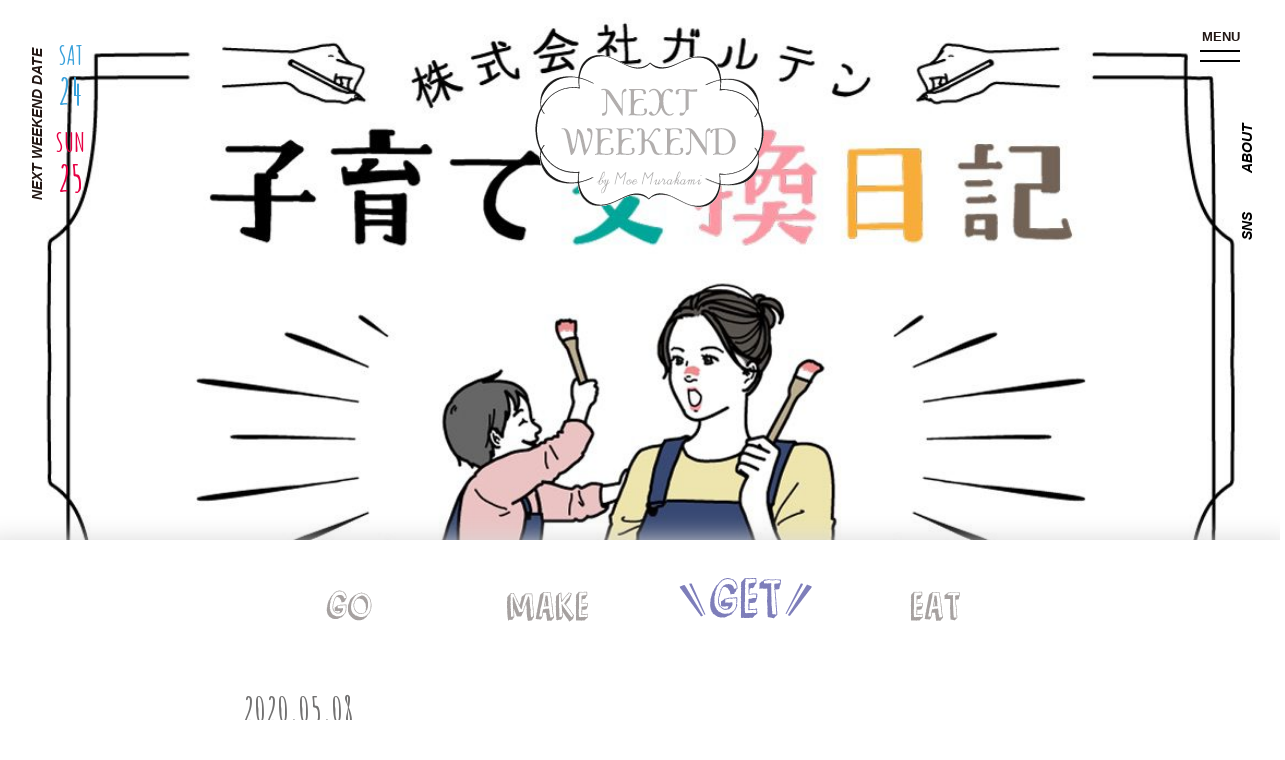

--- FILE ---
content_type: text/html; charset=UTF-8
request_url: https://nextweekend.jp/70177/
body_size: 17324
content:
<!DOCTYPE HTML>
<html lang="ja-JP">
<head>

<!-- Google tag (gtag.js) -->
<script async src="https://www.googletagmanager.com/gtag/js?id=G-JSP5T0MY77"></script>
<script>
  window.dataLayer = window.dataLayer || [];
  function gtag(){dataLayer.push(arguments);}
  gtag('js', new Date());
  gtag('config', 'G-JSP5T0MY77');
</script>

<!-- Google Tag Manager -->
<script>(function(w,d,s,l,i){w[l]=w[l]||[];w[l].push({'gtm.start':
new Date().getTime(),event:'gtm.js'});var f=d.getElementsByTagName(s)[0],
j=d.createElement(s),dl=l!='dataLayer'?'&l='+l:'';j.async=true;j.src=
'https://www.googletagmanager.com/gtm.js?id='+i+dl;f.parentNode.insertBefore(j,f);
})(window,document,'script','dataLayer','GTM-PL65797');</script>
<!-- End Google Tag Manager -->

<!-- Google Tag Manager -->
<script>(function(w,d,s,l,i){w[l]=w[l]||[];w[l].push({'gtm.start':
new Date().getTime(),event:'gtm.js'});var f=d.getElementsByTagName(s)[0],
j=d.createElement(s),dl=l!='dataLayer'?'&l='+l:'';j.async=true;j.src=
'https://www.googletagmanager.com/gtm.js?id='+i+dl;f.parentNode.insertBefore(j,f);
})(window,document,'script','dataLayer','GTM-MN9R5Q7');</script>
<!-- End Google Tag Manager -->

	<meta charset="UTF-8">
	<meta name="viewport" content="width=device-width, user-scalable=no, initial-scale=1.0, maximum-scale=1.0">
	<meta name="google" content="notranslate" />
	<meta http-equiv="content-language" content="ja">
	<meta name="google-site-verification" content="zAVBlywMKXC73y4ChbOVU4_ju16diK_WBPsybeG2wCs" />
	<meta property="og:image" content="https://nextweekend.jp/wp/wp-content/uploads/2020/05/fc6927a4cd7fc6f068de9eb5d3ae4aff-1-800x440.jpg">
	<meta name="twitter:image" content="https://nextweekend.jp/wp/wp-content/uploads/2020/05/fc6927a4cd7fc6f068de9eb5d3ae4aff-1-800x440.jpg">
	<meta itemprop="image" content="https://nextweekend.jp/wp/wp-content/themes/nextweekend/img/twitter_card.jpg">

	<link rel="shortcut icon" href="https://nextweekend.jp/wp/wp-content/themes/nextweekend/img/favicon.ico?201912122">
	<link rel="apple-touch-icon-precomposed" href="https://nextweekend.jp/wp/wp-content/themes/nextweekend/img/iosicon_150x150.png?201912122">

	<link href="https://fonts.googleapis.com/css?family=Amatic+SC:400,700|Delius" rel="stylesheet">
	<link href="https://fonts.googleapis.com/css?family=IM+Fell+Double+Pica" rel="stylesheet">
	<link href="https://fonts.googleapis.com/css?family=Josefin+Sans:400,400i,500,500i,700,700i&amp;display=swap&amp;subset=latin-ext,vietnamese" rel="stylesheet">
	<link rel="stylesheet" href="https://nextweekend.jp/wp/wp-content/themes/nextweekend/css/normalize.css">
	<link rel="stylesheet" type="text/css" href="//cdn.jsdelivr.net/npm/slick-carousel@1.8.1/slick/slick.css"/>
	<link rel="stylesheet" href="https://nextweekend.jp/wp/wp-content/themes/nextweekend/css/slider.css">
	<link rel="stylesheet" href="https://nextweekend.jp/wp/wp-content/themes/nextweekend/css/style.css?1769130272">
	<script type="text/javascript" src="https://nextweekend.jp/wp/wp-content/themes/nextweekend/js/jquery-2.2.4.min.js"></script>
	<script src="https://www.youtube.com/iframe_api"></script>
	<script type="text/javascript" src="//cdn.jsdelivr.net/npm/slick-carousel@1.8.1/slick/slick.min.js"></script>
	<script type="text/javascript" src="https://nextweekend.jp/wp/wp-content/themes/nextweekend/js/slider.js"></script>
	<script type="text/javascript" src="https://nextweekend.jp/wp/wp-content/themes/nextweekend/js/script.js?2020051901"></script>


	<script>var allowedBrowsers=["IEWin7","Chrome","Safari"];</script>
	<script src="https://nextweekend.jp/wp/wp-content/themes/nextweekend/js/SmoothScroll.min.js?ver=1.4.10"></script>
	<script>SmoothScroll({frameRate:60,animationTime:500,stepSize:100,pulseAlgorithm:1,pulseScale:4,pulseNormalize:1,accelerationDelta:50,accelerationMax:3,keyboardSupport:1,arrowScroll:50,fixedBackground:1});</script>
	<!--[if lt IE 9]>
		<script src="js/jquery-1.12.4.min.js"></script>
		<script src="js/html5shiv-printshiv.js"></script>
		<script src="js/html5shiv.js"></script>
	<![endif]-->
	<title>子育て交換日記 vol.14「大人の遊びや家事に、子どもを巻き込んでみる」 - NEXTWEEKEND</title>

		<!-- All in One SEO 4.1.10 -->
		<meta name="description" content="こんにちは。 NEXTWEEKENDオンラインストア担当のひかりです。 4周目の子育て交換日記、編集長の萌さん" />
		<meta name="robots" content="max-image-preview:large" />
		<link rel="canonical" href="https://nextweekend.jp/70177/" />
		<meta property="og:locale" content="ja_JP" />
		<meta property="og:site_name" content="NEXTWEEKEND" />
		<meta property="og:type" content="article" />
		<meta property="og:title" content="子育て交換日記 vol.14「大人の遊びや家事に、子どもを巻き込んでみる」 - NEXTWEEKEND" />
		<meta property="og:description" content="こんにちは。 NEXTWEEKENDオンラインストア担当のひかりです。 4周目の子育て交換日記、編集長の萌さん" />
		<meta property="og:url" content="https://nextweekend.jp/70177/" />
		<meta property="article:published_time" content="2020-05-08T10:30:57+00:00" />
		<meta property="article:modified_time" content="2020-05-08T10:34:46+00:00" />
		<meta name="twitter:card" content="summary_large_image" />
		<meta name="twitter:title" content="子育て交換日記 vol.14「大人の遊びや家事に、子どもを巻き込んでみる」 - NEXTWEEKEND" />
		<meta name="twitter:description" content="こんにちは。 NEXTWEEKENDオンラインストア担当のひかりです。 4周目の子育て交換日記、編集長の萌さん" />
		<script type="application/ld+json" class="aioseo-schema">
			{"@context":"https:\/\/schema.org","@graph":[{"@type":"WebSite","@id":"https:\/\/nextweekend.jp\/#website","url":"https:\/\/nextweekend.jp\/","name":"NEXTWEEKEND","description":"\u5b63\u7bc0\u306e\u697d\u3057\u307f\u3068\u5c0f\u3055\u306a\u5de5\u592b\u3067\u3001\u7406\u60f3\u306e\u751f\u6d3b\u3092\u53f6\u3048\u308b","inLanguage":"ja","publisher":{"@id":"https:\/\/nextweekend.jp\/#organization"}},{"@type":"Organization","@id":"https:\/\/nextweekend.jp\/#organization","name":"NEXTWEEKEND","url":"https:\/\/nextweekend.jp\/"},{"@type":"BreadcrumbList","@id":"https:\/\/nextweekend.jp\/70177\/#breadcrumblist","itemListElement":[{"@type":"ListItem","@id":"https:\/\/nextweekend.jp\/#listItem","position":1,"item":{"@type":"WebPage","@id":"https:\/\/nextweekend.jp\/","name":"\u30db\u30fc\u30e0","description":"\u300cNEXTWEEKEND\u300d\u30e9\u30a4\u30d5\u30b9\u30bf\u30a4\u30eb\u30d7\u30ed\u30c7\u30e5\u30fc\u30b5\u30fc\u6751\u4e0a\u840c\u304c\u4e3b\u5bb0\u3059\u308b\u30a6\u30a7\u30d6\u30de\u30ac\u30b8\u30f3\u3002\u6b21\u306e\u9031\u672b\u306b\u53d6\u308a\u5165\u308c\u305f\u3044\u7406\u60f3\u306e\u751f\u6d3b\u3092\u63d0\u6848\u3057\u307e\u3059\u3002#\u9031\u672b\u91ce\u5fc3\u304c\u30dd\u30a4\u30f3\u30c8\u3002","url":"https:\/\/nextweekend.jp\/"}}]},{"@type":"Person","@id":"https:\/\/nextweekend.jp\/author\/garten_author\/#author","url":"https:\/\/nextweekend.jp\/author\/garten_author\/","name":"garten_author","image":{"@type":"ImageObject","@id":"https:\/\/nextweekend.jp\/70177\/#authorImage","url":"https:\/\/secure.gravatar.com\/avatar\/a22b45a5d755e552a57d59f9f0584bb3?s=96&d=mm&r=g","width":96,"height":96,"caption":"garten_author"}},{"@type":"WebPage","@id":"https:\/\/nextweekend.jp\/70177\/#webpage","url":"https:\/\/nextweekend.jp\/70177\/","name":"\u5b50\u80b2\u3066\u4ea4\u63db\u65e5\u8a18 vol.14\u300c\u5927\u4eba\u306e\u904a\u3073\u3084\u5bb6\u4e8b\u306b\u3001\u5b50\u3069\u3082\u3092\u5dfb\u304d\u8fbc\u3093\u3067\u307f\u308b\u300d - NEXTWEEKEND","description":"\u3053\u3093\u306b\u3061\u306f\u3002 NEXTWEEKEND\u30aa\u30f3\u30e9\u30a4\u30f3\u30b9\u30c8\u30a2\u62c5\u5f53\u306e\u3072\u304b\u308a\u3067\u3059\u3002 4\u5468\u76ee\u306e\u5b50\u80b2\u3066\u4ea4\u63db\u65e5\u8a18\u3001\u7de8\u96c6\u9577\u306e\u840c\u3055\u3093","inLanguage":"ja","isPartOf":{"@id":"https:\/\/nextweekend.jp\/#website"},"breadcrumb":{"@id":"https:\/\/nextweekend.jp\/70177\/#breadcrumblist"},"author":"https:\/\/nextweekend.jp\/author\/garten_author\/#author","creator":"https:\/\/nextweekend.jp\/author\/garten_author\/#author","image":{"@type":"ImageObject","@id":"https:\/\/nextweekend.jp\/#mainImage","url":"https:\/\/nextweekend.jp\/wp\/wp-content\/uploads\/2020\/05\/fc6927a4cd7fc6f068de9eb5d3ae4aff-1.jpg","width":1200,"height":660},"primaryImageOfPage":{"@id":"https:\/\/nextweekend.jp\/70177\/#mainImage"},"datePublished":"2020-05-08T10:30:57+09:00","dateModified":"2020-05-08T10:34:46+09:00"},{"@type":"BlogPosting","@id":"https:\/\/nextweekend.jp\/70177\/#blogposting","name":"\u5b50\u80b2\u3066\u4ea4\u63db\u65e5\u8a18 vol.14\u300c\u5927\u4eba\u306e\u904a\u3073\u3084\u5bb6\u4e8b\u306b\u3001\u5b50\u3069\u3082\u3092\u5dfb\u304d\u8fbc\u3093\u3067\u307f\u308b\u300d - NEXTWEEKEND","description":"\u3053\u3093\u306b\u3061\u306f\u3002 NEXTWEEKEND\u30aa\u30f3\u30e9\u30a4\u30f3\u30b9\u30c8\u30a2\u62c5\u5f53\u306e\u3072\u304b\u308a\u3067\u3059\u3002 4\u5468\u76ee\u306e\u5b50\u80b2\u3066\u4ea4\u63db\u65e5\u8a18\u3001\u7de8\u96c6\u9577\u306e\u840c\u3055\u3093","inLanguage":"ja","headline":"\u5b50\u80b2\u3066\u4ea4\u63db\u65e5\u8a18 vol.14\u300c\u5927\u4eba\u306e\u904a\u3073\u3084\u5bb6\u4e8b\u306b\u3001\u5b50\u3069\u3082\u3092\u5dfb\u304d\u8fbc\u3093\u3067\u307f\u308b\u300d","author":{"@id":"https:\/\/nextweekend.jp\/author\/garten_author\/#author"},"publisher":{"@id":"https:\/\/nextweekend.jp\/#organization"},"datePublished":"2020-05-08T10:30:57+09:00","dateModified":"2020-05-08T10:34:46+09:00","articleSection":"GET, #\u304b\u305e\u304f\u3054\u3068, \uff03\u304b\u305e\u304f\u3054\u3068-MOM&amp;KIDS-, #stayhome","mainEntityOfPage":{"@id":"https:\/\/nextweekend.jp\/70177\/#webpage"},"isPartOf":{"@id":"https:\/\/nextweekend.jp\/70177\/#webpage"},"image":{"@type":"ImageObject","@id":"https:\/\/nextweekend.jp\/#articleImage","url":"https:\/\/nextweekend.jp\/wp\/wp-content\/uploads\/2020\/05\/fc6927a4cd7fc6f068de9eb5d3ae4aff-1.jpg","width":1200,"height":660}}]}
		</script>
		<!-- All in One SEO -->

<link rel='dns-prefetch' href='//s.w.org' />
<link rel="alternate" type="application/rss+xml" title="NEXTWEEKEND &raquo; 子育て交換日記 vol.14「大人の遊びや家事に、子どもを巻き込んでみる」 のコメントのフィード" href="https://nextweekend.jp/70177/feed/" />
		<script type="text/javascript">
			window._wpemojiSettings = {"baseUrl":"https:\/\/s.w.org\/images\/core\/emoji\/13.1.0\/72x72\/","ext":".png","svgUrl":"https:\/\/s.w.org\/images\/core\/emoji\/13.1.0\/svg\/","svgExt":".svg","source":{"concatemoji":"https:\/\/nextweekend.jp\/wp\/wp-includes\/js\/wp-emoji-release.min.js?ver=5.8.12"}};
			!function(e,a,t){var n,r,o,i=a.createElement("canvas"),p=i.getContext&&i.getContext("2d");function s(e,t){var a=String.fromCharCode;p.clearRect(0,0,i.width,i.height),p.fillText(a.apply(this,e),0,0);e=i.toDataURL();return p.clearRect(0,0,i.width,i.height),p.fillText(a.apply(this,t),0,0),e===i.toDataURL()}function c(e){var t=a.createElement("script");t.src=e,t.defer=t.type="text/javascript",a.getElementsByTagName("head")[0].appendChild(t)}for(o=Array("flag","emoji"),t.supports={everything:!0,everythingExceptFlag:!0},r=0;r<o.length;r++)t.supports[o[r]]=function(e){if(!p||!p.fillText)return!1;switch(p.textBaseline="top",p.font="600 32px Arial",e){case"flag":return s([127987,65039,8205,9895,65039],[127987,65039,8203,9895,65039])?!1:!s([55356,56826,55356,56819],[55356,56826,8203,55356,56819])&&!s([55356,57332,56128,56423,56128,56418,56128,56421,56128,56430,56128,56423,56128,56447],[55356,57332,8203,56128,56423,8203,56128,56418,8203,56128,56421,8203,56128,56430,8203,56128,56423,8203,56128,56447]);case"emoji":return!s([10084,65039,8205,55357,56613],[10084,65039,8203,55357,56613])}return!1}(o[r]),t.supports.everything=t.supports.everything&&t.supports[o[r]],"flag"!==o[r]&&(t.supports.everythingExceptFlag=t.supports.everythingExceptFlag&&t.supports[o[r]]);t.supports.everythingExceptFlag=t.supports.everythingExceptFlag&&!t.supports.flag,t.DOMReady=!1,t.readyCallback=function(){t.DOMReady=!0},t.supports.everything||(n=function(){t.readyCallback()},a.addEventListener?(a.addEventListener("DOMContentLoaded",n,!1),e.addEventListener("load",n,!1)):(e.attachEvent("onload",n),a.attachEvent("onreadystatechange",function(){"complete"===a.readyState&&t.readyCallback()})),(n=t.source||{}).concatemoji?c(n.concatemoji):n.wpemoji&&n.twemoji&&(c(n.twemoji),c(n.wpemoji)))}(window,document,window._wpemojiSettings);
		</script>
		<style type="text/css">
img.wp-smiley,
img.emoji {
	display: inline !important;
	border: none !important;
	box-shadow: none !important;
	height: 1em !important;
	width: 1em !important;
	margin: 0 .07em !important;
	vertical-align: -0.1em !important;
	background: none !important;
	padding: 0 !important;
}
</style>
	<link rel='stylesheet' id='liquid-block-speech-css'  href='https://nextweekend.jp/wp/wp-content/plugins/liquid-speech-balloon/css/block.css?ver=5.8.12' type='text/css' media='all' />
<link rel='stylesheet' id='wp-pagenavi-css'  href='https://nextweekend.jp/wp/wp-content/plugins/wp-pagenavi/pagenavi-css.css?ver=2.70' type='text/css' media='all' />
<link rel="https://api.w.org/" href="https://nextweekend.jp/wp-json/" /><link rel="alternate" type="application/json" href="https://nextweekend.jp/wp-json/wp/v2/posts/70177" /><link rel="EditURI" type="application/rsd+xml" title="RSD" href="https://nextweekend.jp/wp/xmlrpc.php?rsd" />
<link rel="wlwmanifest" type="application/wlwmanifest+xml" href="https://nextweekend.jp/wp/wp-includes/wlwmanifest.xml" /> 
<meta name="generator" content="WordPress 5.8.12" />
<link rel='shortlink' href='https://nextweekend.jp/?p=70177' />
<link rel="alternate" type="application/json+oembed" href="https://nextweekend.jp/wp-json/oembed/1.0/embed?url=https%3A%2F%2Fnextweekend.jp%2F70177%2F" />
<link rel="alternate" type="text/xml+oembed" href="https://nextweekend.jp/wp-json/oembed/1.0/embed?url=https%3A%2F%2Fnextweekend.jp%2F70177%2F&#038;format=xml" />
<style type="text/css">.liquid-speech-balloon-00 .liquid-speech-balloon-avatar { background-image: url("https://nextweekend.jp/wp/wp-content/uploads/2023/05/DSC00705-scaled.jpg"); } .liquid-speech-balloon-00 .liquid-speech-balloon-avatar::after { content: "でわき"; } </style>
	<!-- Facebook Pixel Code -->
	<script>
	!function(f,b,e,v,n,t,s)
	{if(f.fbq)return;n=f.fbq=function(){n.callMethod?
	n.callMethod.apply(n,arguments):n.queue.push(arguments)};
	if(!f._fbq)f._fbq=n;n.push=n;n.loaded=!0;n.version='2.0';
	n.queue=[];t=b.createElement(e);t.async=!0;
	t.src=v;s=b.getElementsByTagName(e)[0];
	s.parentNode.insertBefore(t,s)}(window, document,'script',
	'https://connect.facebook.net/en_US/fbevents.js');
	fbq('init', '203176681921278');
	fbq('track', 'PageView');
	</script>
	<noscript><img height="1" width="1" style="display:none"
	src="https://www.facebook.com/tr?
	id=203176681921278&ev=PageView&noscript=1"
	/></noscript>
	<!-- End Facebook Pixel Code -->
</head>

<!--<body class="menuOpen">-->
<!--<body class="hashOpen">-->
<body id="body" class=" ">

<!-- Google Tag Manager (noscript) -->
<noscript><iframe src="https://www.googletagmanager.com/ns.html?id=GTM-PL65797"
height="0" width="0" style="display:none;visibility:hidden"></iframe></noscript>
<!-- End Google Tag Manager (noscript) -->

<!-- Google Tag Manager (noscript) -->
<noscript><iframe src="https://www.googletagmanager.com/ns.html?id=GTM-MN9R5Q7"
height="0" width="0" style="display:none;visibility:hidden"></iframe></noscript>
<!-- End Google Tag Manager (noscript) -->

	<div class="wrap inside" id="single">

		<!--	<div id="fixMenu" class="menuView">-->
		<div id="fixMenu">
			<div class="inner">
				<a href="https://nextweekend.jp" class="logo"><img src="https://nextweekend.jp/wp/wp-content/themes/nextweekend/img/hash_logo.png" alt=""></a>
				<ul class="menuList">
					<li class="menuHash"><a class="openHashBtn"><img src="https://nextweekend.jp/wp/wp-content/themes/nextweekend/img/top_menu_search.png" alt="search"></a></li>
					<li class="menuGo"><a href="https://nextweekend.jp/go/"><img src="https://nextweekend.jp/wp/wp-content/themes/nextweekend/img/menu_go.png" alt="GO"></a></li>
					<li class="menuMake"><a href="https://nextweekend.jp/make/"><img src="https://nextweekend.jp/wp/wp-content/themes/nextweekend/img/menu_make.png" alt="MAKE"></a></li>
					<li class="menuGet"><a href="https://nextweekend.jp/get/"><img src="https://nextweekend.jp/wp/wp-content/themes/nextweekend/img/menu_get.png" alt="GET"></a></li>
					<li class="menuEat"><a href="https://nextweekend.jp/eat/"><img src="https://nextweekend.jp/wp/wp-content/themes/nextweekend/img/menu_eat.png" alt="EAT"></a></li>
				</ul>
			</div>
		</div>

		<div class="fixLeft">
			<div class="date">
				<strong>NEXT WEEKEND DATE</strong>


				<ul class="weekend">
					<li class="sat">
						<a  target="_blank">
							<span>SAT</span><span>24</span>
						</a>
					</li>
					<li class="sun">
						<a  target="_blank">
							<span>SUN</span><span>25</span>
						</a>
					</li>
				</ul>
			</div>
		</div>

		<div id="openMenuBtn" class="menuBtn">
			<strong>MENU</strong>
			<span class="bar"></span>
			<span class="bar"></span>
		</div>




		<div class="fixRight">
			<div class="sideMenu">
				<ul class="sideList">
					<li class="sns" id="snsHover"><a>SNS</a></li>
					<li class="about"><a href="https://nextweekend.jp/about/">ABOUT</a></li>
				</ul>
				<ul class="snsList">
					<li class="snsInstagram"><a href="https://www.instagram.com/nextweekend_jp/" target="_blank"><img src="https://nextweekend.jp/wp/wp-content/themes/nextweekend/images/common/btn_nav_instagram.png" alt="INSTAGRAM"></a></li>
					<li class="snsPinterest"><a href="https://pin.it/3lVkcge" target="_blank"><img src="https://nextweekend.jp/wp/wp-content/themes/nextweekend/images/common/btn_nav_pinterest.png" alt="PINTEREST"></a></li>					
					<li class="snsFacebook"><a href="https://www.facebook.com/nextweekend.jp" target="_blank"><img src="https://nextweekend.jp/wp/wp-content/themes/nextweekend/images/common/btn_nav_fb.png" alt="FACEBOOK"></a></li>
					<li class="snsTwitter"><a href="https://twitter.com/NEXTWEEKEND_jp" target="_blank"><img src="https://nextweekend.jp/wp/wp-content/themes/nextweekend/images/common/btn_nav_tw.png" alt="TWITTER"></a></li>
					<li class="snsYoutube"><a href="https://www.youtube.com/user/NEXTWEEKENDofficial" target="_blank"><img src="https://nextweekend.jp/wp/wp-content/themes/nextweekend/images/common/btn_nav_youtube.png" alt="YOUTUBE"></a></li>
					<li class="snsLine"><a href="https://line.me/R/ti/p/%40nextweekend_jp" target="_blank"><img src="https://nextweekend.jp/wp/wp-content/themes/nextweekend/images/common/btn_nav_line.png" alt="LINE"></a></li>
				</ul>
			</div>
		</div>


	<header class="header" style="background-image:url('https://nextweekend.jp/wp/wp-content/uploads/2020/05/fc6927a4cd7fc6f068de9eb5d3ae4aff-1-1200x660.jpg')">
		<div class="headInner">

			<div class="headMain loadInit">
				<div class="top_header">
					<!-- <img src="https://nextweekend.jp/wp/wp-content/themes/nextweekend/img/single_img_bg.png" alt=""> -->
					<h1 class="head_logo">
						<a href="https://nextweekend.jp">
							<img src="https://nextweekend.jp/wp/wp-content/themes/nextweekend/img/logo_bg.png" alt="" class="bg">
							<img src="https://nextweekend.jp/wp/wp-content/themes/nextweekend/img/logo.png" alt="" class="real">
							<div id="svg_logo"></div>
						</a>
					</h1>
				</div>
			</div>
		</div>
	</header>
	<div class="mainWrap">
		<div class="inner">

			<main id="main">

				<div class="headMenu">
					<ul>
						<li class="menuGo ">
							<a><img src="https://nextweekend.jp/wp/wp-content/themes/nextweekend/img/menu_go.png" alt="GO"></a>
						</li>
						<li class="menuMake ">
							<a><img src="https://nextweekend.jp/wp/wp-content/themes/nextweekend/img/menu_make.png" alt="MAKE"></a>
						</li>
						<li class="menuGet current">
							<a><img src="https://nextweekend.jp/wp/wp-content/themes/nextweekend/img/menu_get.png" alt="GET"></a>
						</li>
						<li class="menuEat ">
							<a><img src="https://nextweekend.jp/wp/wp-content/themes/nextweekend/img/menu_eat.png" alt="EAT"></a>
						</li>
					</ul>
				</div>
				<div class="singleCont">
					<div class="articleInfos">
						<div class="clearfix">
							<div class="date">2020.05.08</div>
							<div class="hashList">
								<ul>
									<li><a href="https://nextweekend.jp/tag/%e3%81%8b%e3%81%9e%e3%81%8f%e3%81%94%e3%81%a8/">#かぞくごと</a></li>
									<li><a href="https://nextweekend.jp/tag/%ef%bc%83%e3%81%8b%e3%81%9e%e3%81%8f%e3%81%94%e3%81%a8-momkids/">＃かぞくごと-MOM&amp;KIDS-</a></li>
									<li><a href="https://nextweekend.jp/tag/stayhome/">#stayhome</a></li>
								</ul>
							</div>
						</div>

						<div class="title">子育て交換日記 vol.14「大人の遊びや家事に、子どもを巻き込んでみる」</div>
					</div>
					<div class="articleAuthor intro_series intro_column_top">
						<div class="table">
							<a href="https://nextweekend.jp/series/mamajournal/">
								<img class="" src="https://nextweekend.jp/wp/wp-content/uploads/2019/04/4a332f05ade4ac7bb3c46c472cb5eac8.png" alt="">
								<div class="authorData">
									<div class="authorName">子育て交換日記</div>
									<div class="authorDivision"></div>
								</div>
							</a>
						</div>
<!--
						<div class="authorText">
														<p>株式会社ガルテンには、ママとしても日々奮闘しているメンバーがたくさんいます。正解のない子育てに時に悩みながらも、日々どんなふうに楽しんでいるのか。それぞれの愛しい #かぞくごと を、交換日記形式で綴っていきます。</p>
														<div class="url">URL: <a href="https://nextweekend.jp/series/mamajournal/">https://nextweekend.jp/series/mamajournal/</a></div>
													</div>
-->
					</div>

					<section class="articleCont">
						<p>こんにちは。<br />
NEXTWEEKENDオンラインストア担当のひかりです。</p>
<p>4周目の子育て交換日記、編集長の萌さんからは今回「<a href="https://www.instagram.com/explore/tags/親子の家時間/" target="_blank" rel="noopener noreferrer">#親子の家時間</a> <strong>どうしてる？</strong>」というバトンを受け取りました。</p>
<p>この日記を書いているのは、4月の終わり。</p>
<p>夫の職場でも最近リモート制度が導入され、いよいよ浜松で暮らすわが家もステイホームが日常となりそうです。</p>
<p>一家のプロフィールはこんな感じ。</p>
<div class="cooking-back" style="text-align: center;"><img loading="lazy" class="alignnone size-full wp-image-58324 aligncenter" src="https://nextweekend.jp/wp/wp-content/uploads/2019/09/profile2.png" alt="" width="467" height="130" /><br />
夫：会社員（営業職）<br />
私：NEXTWEEKENDスタッフ<br />
（東京と浜松でリモートワーク中）<br />
娘：2歳3ヶ月</div>
<p>&nbsp;</p>
<p>#親子の家時間 、みなさん、どう過ごしていますか！？（焦）</p>
<p>…と、切実に質問したいくらい私も今まさに模索しはじめた段階ですが、ここ最近で意識してやってみていることをシェアしてみたいと思います。<br />
（みなさんのアイデアもぜひ知りたいです…！）</p>
<p>&nbsp;</p>
<div class="cooking-back" style="text-align: center;"><strong>ひかりの #親子の家時間</strong><br />
1.むしろ、大人の遊びに子どもを巻き込む<br />
2.「あの店のあれ」レシピに今こそ挑戦<br />
3. お手伝いのレパートリーを増やす</div>
<p>&nbsp;</p>
<h2 class="cooking-title-h2">むしろ、大人の遊びに子どもを巻き込む</h2>
<p>自分のやりたいことに、うまい具合に子どもを巻き込む作戦！</p>
<p>全く同じことをしていなくても「ママと一緒にやってる」っていうだけで意外と喜んでくれたりします。</p>
<p>例えば最近、ずっと色を変えたいと思っていた額縁をペイントするために「ペンキ大会」と称して家族を全員巻き込みました。</p>
<p><img loading="lazy" class="alignnone size-large wp-image-70180" src="https://nextweekend.jp/wp/wp-content/uploads/2020/05/49ef72b19c9b2addea8db508ca9b00b7-800x1064.png" alt="" width="800" height="1064" /></p>
<p>私は額縁を、娘には自分の積み木を塗ってもらい、最近写真にハマっている夫には撮影係をお願いして、自分のペンキタイムを確保。</p>
<p>「今日ちょっとやりたいことがあるから、3時間くらい娘を見てもらえる？」<br />
と夫にお願いするより、ずっといい過ごし方だったと思う。</p>
<p>これからも、ベランダで植えたいハーブとか、作ってみたいお菓子がいっぱいあるので、積極的に家族の「大会」にしていきたいと思います。</p>
<p>&nbsp;</p>
<h2 class="cooking-title-h2">「あの店のあれ」レシピに今こそ挑戦</h2>
<p>家族でよくお世話になっている近くの小料理屋さんの、ちょっと甘い焼きおにぎりが娘は大好き。</p>
<p>しばらく行けなくなるので、おうちで真似して作ってみたら大喜びでした。</p>
<p><img loading="lazy" class="alignnone size-large wp-image-70182" src="https://nextweekend.jp/wp/wp-content/uploads/2020/05/20cfce153c6dcbd30dc35695758066ae-800x497.png" alt="" width="800" height="497" /></p>
<p>お店のメニューの再現って楽しくて元々好きなのですが、それで娘も喜んでくれるのが嬉しかったな。</p>
<p>大人は大人で「あそこの居酒屋さんのお通し風〜♩」となんだかんだ盛り上がっています。</p>
<p>&nbsp;</p>
<h2 class="cooking-title-h2">お手伝いのレパートリーを増やす</h2>
<p>もうね、子どもって家中ずっとくっついてきますよね。<br />
料理中も、洗濯物をたたむ時も、お風呂掃除の時も。</p>
<p>かわいいです。<br />
かわいいけど、かわいくても…鬼になりそうな時がある。<br />
（畳んだ洗濯物ぜんぶ崩壊された時とか）</p>
<p>でもある時ふと見たら、意外といい感じに手伝ってくれていたりするんです。</p>
<p>ハンカチをわりと上手に畳んでいたり、お腹が空いたら自分の食器を出してきたり。<br />
落ちてる米粒を見つけて地味に拾っていたり（笑）</p>
<p><img loading="lazy" class="alignnone size-large wp-image-70183" src="https://nextweekend.jp/wp/wp-content/uploads/2020/05/041c8e89b678b46731ac2144bc87c2e7-800x517.png" alt="" width="800" height="517" /></p>
<p>ということで、ママについてくる条件として、娘ができるお手伝いのレパートリーをひとつひとつ増やす作戦を遂行しています。</p>
<p>そして出来たら200%のテンションで褒める。<br />
2歳の娘もけっこう戦力になってきました（笑）</p>
<p>&nbsp;</p>
<p>さて、この日記を次に渡すのは、つい数ヶ月前に大阪から東京にお引っ越しをされた尚子さん。</p>
<p>きっとまだ慣れない環境の中ではじまった #親子の家時間 だと思いますが、日々どんな風に過ごしていますか？</p>
<p>可愛い2人の兄弟はもう、この世の中の変化をきっと敏感に感じている年頃のはず。</p>
<p><a href="https://nextweekend.jp/68782/" target="_blank" rel="noopener noreferrer">前回の萌さんの日記</a>の「子どもたちの記憶には少しでも楽しい家時間として残るよう…」というメッセージがとても心に残っていますが、そのための小さな工夫を、ひとつひとつみんなで考えていけたらいいですね。</p>
<p>そんな思いを込めて、バトン、渡しますっ！</p>
<p>&nbsp;</p>
<p>イラスト：二階堂ちはる</p>
					</section>
					<div class="articleAuthor intro_series">
						<div class="table">
							<a href="https://nextweekend.jp/series/mamajournal/">
								<img class="" src="https://nextweekend.jp/wp/wp-content/uploads/2019/04/4a332f05ade4ac7bb3c46c472cb5eac8.png" alt="">
								<div class="authorData">
									<div class="authorName">子育て交換日記</div>
									<div class="authorDivision"></div>
								</div>
							</a>
						</div>
						<div class="authorText">
														<p>株式会社ガルテンには、ママとしても日々奮闘しているメンバーがたくさんいます。正解のない子育てに時に悩みながらも、日々どんなふうに楽しんでいるのか。それぞれの愛しい #かぞくごと を、交換日記形式で綴っていきます。</p>
														<div class="url">URL: <a href="https://nextweekend.jp/series/mamajournal/">https://nextweekend.jp/series/mamajournal/</a></div>
													</div>
					</div>
					<div class="sns_share">
						<h2 class="secTitle title">Share On</h2>
						<div class="share-parts pconly">
							<a class="fb" href="http://www.facebook.com/share.php?u=https://nextweekend.jp/70177/" onclick="window.open(this.href, 'FBwindow', 'width=650, height=450, menubar=no, toolbar=no, scrollbars=yes'); return false;"><img src="https://nextweekend.jp/wp/wp-content/themes/nextweekend/images/common/btn_nav_fb.png" alt=""></a>
							<a class="tw" href="http://twitter.com/share?url=https://nextweekend.jp/70177/&text=子育て交換日記 vol.14「大人の遊びや家事に、子どもを巻き込んでみる」 @nextweekend_jp" target="_blank"><img src="https://nextweekend.jp/wp/wp-content/themes/nextweekend/images/common/btn_nav_tw.png" alt=""></a>
							<a class="line btn" href="http://line.me/R/msg/text/?子育て交換日記 vol.14「大人の遊びや家事に、子どもを巻き込んでみる」 https://nextweekend.jp/70177/"><img src="https://nextweekend.jp/wp/wp-content/themes/nextweekend/images/common/btn_nav_line.png" alt=""></a>
						</div>
					</div>
				</div>

				<div class="related article">
					<h2 class="secTitle title hidden"><img src="https://nextweekend.jp/wp/wp-content/themes/nextweekend/img/sub_title_relatedarticle.png" alt=""></h2>
					<div class="articleList">
						<ul>
							<li class="articleCom cat_bg_make">
								<a class="articleImg articleImgCom animated" href="https://nextweekend.jp/49831/"><img src="https://nextweekend.jp/wp/wp-content/uploads/2019/04/702b92743ab30546e20cef077190b852-250x142.jpg" alt=""></a>
								<div class="articleArea">
									<div class="clearfix">
										<a href="https://nextweekend.jp/make/" class="cat cat_make"></a>
										<div class="date">2019.04.10</div>
									</div>
<h3 class="title">子育て交換日記</h3>									<a class="text" href="https://nextweekend.jp/49831/">vol.1 村上萌編「今日はきっと、20年後の私がタイムスリップに大金を払いたいほど尊い一日」</a>
								</div>
							</li>
							<li class="articleCom cat_bg_get">
								<a class="articleImg articleImgCom animated" href="https://nextweekend.jp/51212/"><img src="https://nextweekend.jp/wp/wp-content/uploads/2019/05/fc6927a4cd7fc6f068de9eb5d3ae4aff-250x142.jpg" alt=""></a>
								<div class="articleArea">
									<div class="clearfix">
										<a href="https://nextweekend.jp/get/" class="cat cat_get"></a>
										<div class="date">2019.05.12</div>
									</div>
									<a class="text" href="https://nextweekend.jp/51212/">子育て交換日記 vol.2「0歳の娘とはじめた、知らない土地での暮らしで気づいたこと」</a>
								</div>
							</li>
							<li class="articleCom cat_bg_get">
								<a class="articleImg articleImgCom animated" href="https://nextweekend.jp/53155/"><img src="https://nextweekend.jp/wp/wp-content/uploads/2019/06/fc6927a4cd7fc6f068de9eb5d3ae4aff-3-250x142.jpg" alt=""></a>
								<div class="articleArea">
									<div class="clearfix">
										<a href="https://nextweekend.jp/get/" class="cat cat_get"></a>
										<div class="date">2019.06.08</div>
									</div>
									<a class="text" href="https://nextweekend.jp/53155/">子育て交換日記 vol.3「愛情のコップがあるのなら、兄から弟へこぼれるよう注ぎたい」</a>
								</div>
							</li>
							<li class="articleCom cat_bg_get">
								<a class="articleImg articleImgCom animated" href="https://nextweekend.jp/54775/"><img src="https://nextweekend.jp/wp/wp-content/uploads/2019/07/fc6927a4cd7fc6f068de9eb5d3ae4aff-250x142.jpg" alt=""></a>
								<div class="articleArea">
									<div class="clearfix">
										<a href="https://nextweekend.jp/get/" class="cat cat_get"></a>
										<div class="date">2019.07.08</div>
									</div>
									<a class="text" href="https://nextweekend.jp/54775/">子育て交換日記 vol.4「きっかけのタネに、愛をこめてお水をあげたい」</a>
								</div>
							</li>
							<li class="articleCom cat_bg_get">
								<a class="articleImg articleImgCom animated" href="https://nextweekend.jp/56744/"><img src="https://nextweekend.jp/wp/wp-content/uploads/2019/08/fc6927a4cd7fc6f068de9eb5d3ae4aff-250x142.jpg" alt=""></a>
								<div class="articleArea">
									<div class="clearfix">
										<a href="https://nextweekend.jp/get/" class="cat cat_get"></a>
										<div class="date">2019.08.08</div>
									</div>
									<a class="text" href="https://nextweekend.jp/56744/">子育て交換日記 vol.5「明日の私が無気力になってしまった時のために、今日の帰り道に準備できること」</a>
								</div>
							</li>
							<li class="articleCom cat_bg_get">
								<a class="articleImg articleImgCom animated" href="https://nextweekend.jp/58208/"><img src="https://nextweekend.jp/wp/wp-content/uploads/2019/09/fc6927a4cd7fc6f068de9eb5d3ae4aff-1-250x142.jpg" alt=""></a>
								<div class="articleArea">
									<div class="clearfix">
										<a href="https://nextweekend.jp/get/" class="cat cat_get"></a>
										<div class="date">2019.09.08</div>
									</div>
									<a class="text" href="https://nextweekend.jp/58208/">子育て交換日記vol.6「環境が変化しても、自分の“好き”を忘れない小さな努力」</a>
								</div>
							</li>
							<li class="articleCom cat_bg_get">
								<a class="articleImg articleImgCom animated" href="https://nextweekend.jp/59904/"><img src="https://nextweekend.jp/wp/wp-content/uploads/2019/10/fc6927a4cd7fc6f068de9eb5d3ae4aff-250x142.jpg" alt=""></a>
								<div class="articleArea">
									<div class="clearfix">
										<a href="https://nextweekend.jp/get/" class="cat cat_get"></a>
										<div class="date">2019.10.07</div>
									</div>
									<a class="text" href="https://nextweekend.jp/59904/">子育て交換日記vol.7「あぁ疲れた～と声に出してみる。お母さんも閉店ガラガラ宣言。」</a>
								</div>
							</li>
							<li class="articleCom cat_bg_get">
								<a class="articleImg articleImgCom animated" href="https://nextweekend.jp/61688/"><img src="https://nextweekend.jp/wp/wp-content/uploads/2019/11/fc6927a4cd7fc6f068de9eb5d3ae4aff-4-250x142.jpg" alt=""></a>
								<div class="articleArea">
									<div class="clearfix">
										<a href="https://nextweekend.jp/get/" class="cat cat_get"></a>
										<div class="date">2019.11.10</div>
									</div>
									<a class="text" href="https://nextweekend.jp/61688/">子育て交換日記 vol.8「みんなで褒め合い、小さな喜びを自信に変える」</a>
								</div>
							</li>
							<li class="articleCom cat_bg_get">
								<a class="articleImg articleImgCom animated" href="https://nextweekend.jp/63380/"><img src="https://nextweekend.jp/wp/wp-content/uploads/2019/12/fc6927a4cd7fc6f068de9eb5d3ae4aff-250x142.jpg" alt=""></a>
								<div class="articleArea">
									<div class="clearfix">
										<a href="https://nextweekend.jp/get/" class="cat cat_get"></a>
										<div class="date">2019.12.09</div>
									</div>
									<a class="text" href="https://nextweekend.jp/63380/">子育て交換日記vol.9「あの時のあれ楽しかったよね、と語り継ぎたいから。家族旅行で、大切にしていること。」</a>
								</div>
							</li>
							<li class="articleCom cat_bg_get">
								<a class="articleImg articleImgCom animated" href="https://nextweekend.jp/64707/"><img src="https://nextweekend.jp/wp/wp-content/uploads/2020/01/fc6927a4cd7fc6f068de9eb5d3ae4aff-250x142.jpg" alt=""></a>
								<div class="articleArea">
									<div class="clearfix">
										<a href="https://nextweekend.jp/get/" class="cat cat_get"></a>
										<div class="date">2020.01.13</div>
									</div>
									<a class="text" href="https://nextweekend.jp/64707/">子育て交換日記 vol.10「自信がなかった親子旅行での、小さな挑戦の積み重ね」</a>
								</div>
							</li>
							<li class="articleCom cat_bg_go">
								<a class="articleImg articleImgCom animated" href="https://nextweekend.jp/66246/"><img src="https://nextweekend.jp/wp/wp-content/uploads/2020/02/fc6927a4cd7fc6f068de9eb5d3ae4aff-250x142.jpg" alt=""></a>
								<div class="articleArea">
									<div class="clearfix">
										<a href="https://nextweekend.jp/go/" class="cat cat_go"></a>
										<div class="date">2020.02.09</div>
									</div>
									<a class="text" href="https://nextweekend.jp/66246/">子育て交換日記 vol.11「絵本で知って、本物に触れて、小さな世界をぐいぐい広げてあげたい。旅は家族の学びの場」</a>
								</div>
							</li>
							<li class="articleCom cat_bg_get">
								<a class="articleImg articleImgCom animated" href="https://nextweekend.jp/67519/"><img src="https://nextweekend.jp/wp/wp-content/uploads/2020/03/fc6927a4cd7fc6f068de9eb5d3ae4aff-2-250x142.jpg" alt=""></a>
								<div class="articleArea">
									<div class="clearfix">
										<a href="https://nextweekend.jp/get/" class="cat cat_get"></a>
										<div class="date">2020.03.08</div>
									</div>
									<a class="text" href="https://nextweekend.jp/67519/">子育て交換日記 vol.12「“非日常”の旅でこそ、そこで過ごす“日常”を大事にしたい」</a>
								</div>
							</li>
							<li class="articleCom cat_bg_get">
								<a class="articleImg articleImgCom animated" href="https://nextweekend.jp/68782/"><img src="https://nextweekend.jp/wp/wp-content/uploads/2020/04/fc6927a4cd7fc6f068de9eb5d3ae4aff-1-250x142.jpg" alt=""></a>
								<div class="articleArea">
									<div class="clearfix">
										<a href="https://nextweekend.jp/get/" class="cat cat_get"></a>
										<div class="date">2020.04.08</div>
									</div>
									<a class="text" href="https://nextweekend.jp/68782/">子育て交換日記 vol.13「24時間同じメンバーと同じ場所で過ごす日々の、小さな工夫」</a>
								</div>
							</li>
							<li class="articleCom cat_bg_get">
								<a class="articleImg articleImgCom animated" href="https://nextweekend.jp/70177/"><img src="https://nextweekend.jp/wp/wp-content/uploads/2020/05/fc6927a4cd7fc6f068de9eb5d3ae4aff-1-250x142.jpg" alt=""></a>
								<div class="articleArea">
									<div class="clearfix">
										<a href="https://nextweekend.jp/get/" class="cat cat_get"></a>
										<div class="date">2020.05.08</div>
									</div>
									<a class="text" href="https://nextweekend.jp/70177/">子育て交換日記 vol.14「大人の遊びや家事に、子どもを巻き込んでみる」</a>
								</div>
							</li>
							<li class="articleCom cat_bg_get">
								<a class="articleImg articleImgCom animated" href="https://nextweekend.jp/68913/"><img src="https://nextweekend.jp/wp/wp-content/uploads/2020/04/sam-2-250x142.jpg" alt=""></a>
								<div class="articleArea">
									<div class="clearfix">
										<a href="https://nextweekend.jp/get/" class="cat cat_get"></a>
										<div class="date">2020.04.12</div>
									</div>
									<a class="text" href="https://nextweekend.jp/68913/">今こそ #親子の家時間「1日の中で、“ここだけは” と大事にしている時間」。</a>
								</div>
							</li>
						</ul>
					</div>
				</div>




			</main>
<footer id="footer" class="siteFooter">
	<div class="siteFooter--inner">
		<div class="siteFooter--top">
			<div class="siteFooter--title">Follow Us On</div>
			<ul class="siteFooter--sns">
				<li><a href="https://www.instagram.com/nextweekend_jp/" target="_blank"><img src="https://nextweekend.jp/wp/wp-content/themes/nextweekend/images/common/btn_nav_instagram.png" alt="INSTAGRAM"></a></li>
				<li><a href="https://pin.it/3lVkcge" target="_blank"><img src="https://nextweekend.jp/wp/wp-content/themes/nextweekend/images/common/btn_nav_pinterest.png" alt="PINTEREST"></a></li>
				<li><a href="https://www.facebook.com/nextweekend.jp" target="_blank"><img src="https://nextweekend.jp/wp/wp-content/themes/nextweekend/images/common/btn_nav_fb.png" alt="FACEBOOK"></a></li>
				<li><a href="https://twitter.com/NEXTWEEKEND_jp" target="_blank"><img src="https://nextweekend.jp/wp/wp-content/themes/nextweekend/images/common/btn_nav_tw.png" alt="TWITTER"></a></li>
				<li><a href="https://www.youtube.com/user/NEXTWEEKENDofficial" target="_blank"><img src="https://nextweekend.jp/wp/wp-content/themes/nextweekend/images/common/btn_nav_youtube.png" alt="YOUTUBE"></a></li>
				<li><a href="https://line.me/R/ti/p/%40nextweekend_jp" target="_blank"><img src="https://nextweekend.jp/wp/wp-content/themes/nextweekend/images/common/btn_nav_line.png" alt="LINE"></a></li>
			</ul>
		</div>
		<div class="siteFooter--main">
			<ul class="siteFooter--linkList">
				<li><a href="http://nextweekendstore.jp/"><img src="https://nextweekend.jp/wp/wp-content/themes/nextweekend/images/common/icon_cart_2.png" alt="LINE"><span>NEXTWEEKEND STORE</span></a></li>
				<li><a href="https://www.instagram.com/gartencoffee/" target="_blank"><span>GARTEN COFFEE &amp; Seasonal WISHES</span><img src="https://nextweekend.jp/wp/wp-content/themes/nextweekend/images/common/icon_targetBlank.png"></a></li>
				<li><a href="https://www.gar-ten.com/" target="_blank"><span>Garten.inc</span><img src="https://nextweekend.jp/wp/wp-content/themes/nextweekend/images/common/icon_targetBlank.png" alt="Garten.inc"></a></li>
			</ul>
			<div class="siteFooter--anchor"><a href="https://nextweekend.jp/community_project/">広告掲載・タイアップについてのお問合せ</a></div>
			<div class="siteFooter--anchor"><a href="https://nextweekend.jp/contact/">記事・サービスについてのお問合せ</a></div>
			<div class="siteFooter--text">
				<div class="siteFooter--address">ROOM 105, Rosabianca Building, 3-42-11,<br>Jingumae,Shibuya-ku,Tokyo,JAPAN</div>
			</div>
		</div>
		<div class="siteFooter--bottom">
			<div class="siteFooter--figure">
				<div class="siteFooter--image"><img src="https://nextweekend.jp/wp/wp-content/themes/nextweekend/img/logo.png"></div>
			</div>
			<div class="siteFooter--text">
				<div class="siteFooter--copyright">
					<div class="siteFooter--image"><img src="https://nextweekend.jp/wp/wp-content/themes/nextweekend/images/common/icon_copyright_1.png"></div>
					<div class="siteFooter--string">GARTEN　All Rights Reserved.</div>
				</div>
			</div>
		</div>
	</div>
</footer>		</div>
	</div>
	<div id="toTop"><a href=""><img src="https://nextweekend.jp/wp/wp-content/themes/nextweekend/img/to_top.png" alt=""></a></div>

	<div id="modal">
		<div id="globalNav">
			<div class="globalInner">
				<nav id="main_nav">
					<div id="main_nav_contents">
<!--
						<div class="wrapper">
							<div class="nav_header">
								<h1 class="head_logo"><a href="https://nextweekend.jp"><img src="https://nextweekend.jp/wp/wp-content/themes/nextweekend/img/logo_scroll.png" alt=""><img src="https://nextweekend.jp/wp/wp-content/themes/nextweekend/img/logo_nav2.png" alt=""></a></h1>
							</div>
						</div>
-->
						<div class="wrapper">
							<div class="nav_body">
								<div class="row1">
									<ul class="normal">
										<li><a href="https://nextweekend.jp/all/"><span>ALL ARTICLE</span><small>／ すべての記事</small></a></li>
										<li><a href="https://nextweekend.jp/series/"><span>SERIES</span><small>／ 特集一覧</small></a></li>
										<li><a href="https://nextweekend.jp/column/"><span>COLUMN</span><small>／ コラム一覧</small></a></li>
										<li><a href="https://nextweekend.jp/event/event/"><span>EVENT</span><small>／ 季節のイベント情報</small></a></li>
										<li><a href="https://nextweekend.jp/monthly/"><span>#MONTHLY THEME</span><small>／ 今月のテーマ</small></a></li>
									</ul>
								</div>
								<div class="row2">
									<ul>
										<li><a href="https://nextweekend.jp/about/"><span>ABOUT US</span><small>／ NEXTWEEKENDについて</small></a></li>
										<li><a href="https://nextweekend.jp/weekender/"><span>WEEKENDER</span><small>／ 読者組織 WEEKENDER 編集部</small></a></li>
										<li><a href="https://nextweekend.jp/magazine2018aw/"><span>MAGAZINE</span><small>／ 雑誌 NEXTWEEKEND</small></a></li>
									</ul>
								</div>
								<div class="row3">
									<div class="title">Follow Us On</div>
									<ul class="sns">
										<li><a href="https://www.instagram.com/nextweekend_jp/" target="_blank"><img src="https://nextweekend.jp/wp/wp-content/themes/nextweekend/images/common/btn_nav_instagram.png" alt="INSTAGRAM"></a></li>
										<li><a href="https://pin.it/3lVkcge" target="_blank"><img src="https://nextweekend.jp/wp/wp-content/themes/nextweekend/images/common/btn_nav_pinterest.png" alt="PINTEREST"></a></li>
										<li><a href="https://www.facebook.com/nextweekend.jp" target="_blank"><img src="https://nextweekend.jp/wp/wp-content/themes/nextweekend/images/common/btn_nav_fb.png" alt="FACEBOOK"></a></li>
										<li><a href="https://twitter.com/NEXTWEEKEND_jp" target="_blank"><img src="https://nextweekend.jp/wp/wp-content/themes/nextweekend/images/common/btn_nav_tw.png" alt="TWITTER"></a></li>
										<li><a href="https://www.youtube.com/user/NEXTWEEKENDofficial" target="_blank"><img src="https://nextweekend.jp/wp/wp-content/themes/nextweekend/images/common/btn_nav_youtube.png" alt="YOUTUBE"></a></li>
										<li><a href="https://line.me/R/ti/p/%40nextweekend_jp" target="_blank"><img src="https://nextweekend.jp/wp/wp-content/themes/nextweekend/images/common/btn_nav_line.png" alt="LINE"></a></li>
									</ul>
								</div>
								<div class="row4">
									<ul>
										<li><a href="http://nextweekendstore.jp/" target="_blank"><span><img src="https://nextweekend.jp/wp/wp-content/themes/nextweekend/images/common/icon_cart_2.png" alt="LINE">NEXTWEEKEND STORE</span></a></li>
										<li><a href="https://www.instagram.com/gartencoffee/" target="_blank"><span>GARTEN COFFEE &amp; Seasonal WISHES<img src="https://nextweekend.jp/wp/wp-content/themes/nextweekend/images/common/icon_targetBlank.png"></span></a></li>
										<li><a href="https://www.gar-ten.com/" target="_blank"><span>Garten.inc<img src="https://nextweekend.jp/wp/wp-content/themes/nextweekend/images/common/icon_targetBlank.png" alt="Garten.inc"></span></a></li>
										<li class="contact"><a href="https://nextweekend.jp/community_project/"><small>広告掲載・タイアップについてのお問合せ</small></a></li>
										<li class="contact"><a href="https://nextweekend.jp/contact/"><small>記事・サービスについてのお問合せ</small></a></li>
									</ul>
								</div>
							</div>
		<!--
							<div class="nav_foot">
								<h3>OUR OTHER CONTENT</h3>
								<ul class="other">
									<li><a href="http://www.nextweekendstore.jp" target="_blank"><img src="https://nextweekend.jp/wp/wp-content/themes/nextweekend/img/menu_store.gif" alt="NEXT WEEKEND STORE"></a></li>
									<li><a href="https://nextweekend.jp/magazine2018aw/"><img src="https://nextweekend.jp/wp/wp-content/themes/nextweekend/img/menu_magazine.gif" alt="NEXT WEEKEND MAGAZINE"></a></li>
								</ul>
							</-->
						</div>
					</div>
				</nav>

			</div>
			<div id="globalNavBg"></div>
		</div>

		<div id="hashNav">
			<div class="hashInner">
				<div class="inner clearfix">
					<div class="hashSide">
						<img src="https://nextweekend.jp/wp/wp-content/themes/nextweekend/img/top_menu_search.png" alt="">
					</div>
					<div class="hashMain">
						<strong class="hashTitle"><img src="https://nextweekend.jp/wp/wp-content/themes/nextweekend/img/hash_title.png" alt=""><img src="https://nextweekend.jp/wp/wp-content/themes/nextweekend/img/hash_logo.png" alt=""></strong>

						<div class="header_search">
							<form method="get" action="https://nextweekend.jp">
								<ul>
									<li class="searchWrap">
										<div><span></span></div>
										<input type="search" name="s" id="search" placeholder=" フリーワード検索" value="">
									</li>
									<li class="submit">
										<input type="submit" value="">
									</li>
								</ul>
							</form>
						</div>

						<div class="hashListWrap">
							<div class="hashList "><ul>
								<li><a href="https://nextweekend.jp/tag/%e9%80%b1%e6%9c%ab%e9%87%8e%e5%bf%83/">#週末野心</a></li>
								<li><a href="https://nextweekend.jp/tag/%e8%87%aa%e6%84%9b%e6%97%a5%e8%a8%98/">#自愛日記</a></li>
								<li><a href="https://nextweekend.jp/tag/%e9%81%8a%e3%81%b3%e3%81%ae%e5%bf%83/">#遊びの心</a></li>
								<li><a href="https://nextweekend.jp/tag/%e6%8e%a8%e3%81%97%e3%81%9f%e3%81%84%e3%81%93%e3%81%a8/">#推したいこと</a></li>
								<li><a href="https://nextweekend.jp/tag/%e3%81%8a%e3%82%84%e3%81%a4%e3%83%ac%e3%82%b7%e3%83%94/">#おやつレシピ</a></li>
								<li><a href="https://nextweekend.jp/tag/%e5%a4%8f%e3%83%ac%e3%82%b7%e3%83%94/">#夏レシピ</a></li>
								<li><a href="https://nextweekend.jp/tag/%e7%a7%8b%e3%83%ac%e3%82%b7%e3%83%94/">#秋レシピ</a></li>
								<li><a href="https://nextweekend.jp/tag/%e4%bb%8a%e6%97%a5%e3%81%ae%e5%b0%8f%e4%bb%95%e4%ba%8b/">#今日の小仕事</a></li>
								<li><a href="https://nextweekend.jp/tag/%e3%81%8b%e3%81%9e%e3%81%8f%e3%81%94%e3%81%a8/">#かぞくごと</a></li>
								<li><a href="https://nextweekend.jp/tag/%e3%81%9f%e3%81%ae%e3%81%97%e3%81%84%e4%bd%99%e9%9f%bb/">たのしい余韻</a></li>
								<li><a href="https://nextweekend.jp/tag/%e6%98%a5%e3%83%ac%e3%82%b7%e3%83%94/">春レシピ</a></li>
								<li><a href="https://nextweekend.jp/tag/%e5%b0%8f%e3%81%95%e3%81%aa%e6%8c%91%e6%88%a6/">#小さな挑戦</a></li>
								<li><a href="https://nextweekend.jp/tag/%e4%bb%8a%e6%97%a5%e3%81%ae%e4%bd%99%e7%99%bd/">今日の余白</a></li>
								<li><a href="https://nextweekend.jp/tag/%e6%98%a5%e3%81%ae%e3%83%a0%e3%83%bc%e3%83%89/">#春のムード</a></li>
								<li><a href="https://nextweekend.jp/tag/%e3%81%af%e3%81%98%e3%82%81%e3%81%a9%e3%81%8d/">#はじめどき</a></li>
								<li><a href="https://nextweekend.jp/tag/%e7%84%a6%e3%81%8c%e3%82%8c%e3%81%9f%e6%97%a5/">焦がれた日</a></li>
								<li><a href="https://nextweekend.jp/tag/%e3%81%9b%e3%81%a3%e3%81%8b%e3%81%8f%e3%81%aa%e3%82%89%e7%b2%be%e7%a5%9e/">#せっかくなら精神</a></li>
								<li><a href="https://nextweekend.jp/tag/%e3%81%8b%e3%81%bf%e3%81%97%e3%82%81%e3%82%8b%e6%99%82%e9%96%93/">#かみしめる時間</a></li>
							</ul></div>
							<div class="hashList  hidden"><div class="sizeGetter"><ul>
								<li><a href="https://nextweekend.jp/tag/%e6%84%9b%e3%81%97%e3%81%84%e6%99%af%e8%89%b2/">#愛しい景色</a></li>
								<li><a href="https://nextweekend.jp/tag/%e5%a5%bd%e5%a5%87%e5%bf%83%e3%81%ae%e3%81%be%e3%81%be%e3%81%ab/">#好奇心のままに</a></li>
								<li><a href="https://nextweekend.jp/tag/%e5%a4%8f%e5%a4%9c%e6%97%a5%e8%a8%98/">#夏夜日記</a></li>
								<li><a href="https://nextweekend.jp/tag/%e6%9a%ae%e3%82%89%e3%81%97%e3%81%ae%e5%be%ae%e8%aa%bf%e6%95%b4/">#暮らしの微調整</a></li>
								<li><a href="https://nextweekend.jp/tag/%e3%81%82%e3%81%9d%e3%81%b3%e3%81%ae%e5%ad%a6%e3%81%b3/">#あそびの学び</a></li>
								<li><a href="https://nextweekend.jp/tag/%e4%bb%8a%e6%97%a5%e3%81%ae%e8%8a%bd%e5%90%b9%e3%81%8d/">#今日の芽吹き</a></li>
								<li><a href="https://nextweekend.jp/tag/%e6%98%a5%e3%81%ae%e7%9b%ae%e7%b7%9a/">#春の目線</a></li>
								<li><a href="https://nextweekend.jp/tag/%e3%81%b5%e3%81%8f%e3%82%89%e3%82%80%e6%b0%97%e6%8c%81%e3%81%a1/">#ふくらむ気持ち</a></li>
								<li><a href="https://nextweekend.jp/tag/%e3%81%9f%e3%81%ae%e3%81%97%e3%82%80%e6%94%af%e5%ba%a6/">#たのしむ支度</a></li>
								<li><a href="https://nextweekend.jp/tag/commonfield/">#COMMONFIELD</a></li>
								<li><a href="https://nextweekend.jp/tag/%e5%86%ac%e3%83%ac%e3%82%b7%e3%83%94/">#冬レシピ</a></li>
								<li><a href="https://nextweekend.jp/tag/thepicnicday/">#thepicnicday</a></li>
								<li><a href="https://nextweekend.jp/tag/weekender%e7%b7%a8%e9%9b%86%e9%83%a8/">#Weekender編集部</a></li>
								<li><a href="https://nextweekend.jp/tag/%e6%98%a5%e3%81%ae%e4%bb%8a%e6%97%a5%e3%81%ae%e5%b0%8f%e4%bb%95%e4%ba%8b/">#春の今日の小仕事</a></li>
								<li><a href="https://nextweekend.jp/tag/thefamilynote/">#thefamilynote</a></li>
								<li><a href="https://nextweekend.jp/tag/%e3%83%95%e3%82%a1%e3%83%9f%e3%83%8e%e3%83%a9%e3%82%b8%e3%82%aa/">#ファミノラジオ</a></li>
								<li><a href="https://nextweekend.jp/tag/%e3%83%95%e3%82%a1%e3%83%9f%e3%83%8e%e4%ba%8b%e6%83%85/">#ファミノ事情</a></li>
								<li><a href="https://nextweekend.jp/tag/%e9%87%8e%e5%bf%83%e3%82%b5%e3%82%a4%e3%82%af%e3%83%ab/">#野心サイクル</a></li>
							</ul></div></div>
							<div class="hashList  hidden"><div class="sizeGetter"><ul>
								<li><a href="https://nextweekend.jp/tag/%e4%b9%be%e6%9d%af%e3%81%97%e3%81%9f%e3%81%8f%e3%81%a6/">#乾杯したくて</a></li>
								<li><a href="https://nextweekend.jp/tag/%e4%bd%9c%e3%82%8a%e3%81%9f%e3%81%8b%e3%81%a3%e3%81%9f%e6%99%82%e9%96%93/">#作りたかった時間</a></li>
								<li><a href="https://nextweekend.jp/tag/%e5%86%ac%e3%81%ae%e4%bb%8a%e6%97%a5%e3%81%ae%e5%b0%8f%e4%bb%95%e4%ba%8b/">#冬の今日の小仕事</a></li>
								<li><a href="https://nextweekend.jp/tag/%e3%82%b3%e3%83%9f%e3%83%a5%e3%83%9e%e3%83%8d%e3%83%81%e3%83%a3%e3%83%ac%e3%83%b3%e3%82%b8/">#コミュマネチャレンジ</a></li>
								<li><a href="https://nextweekend.jp/tag/%e4%bb%8a%e6%97%a5%e3%81%ae%e5%b0%8f%e4%bb%95%e4%ba%8b%e3%83%a9%e3%83%83%e3%83%94%e3%83%b3%e3%82%b0/">#今日の小仕事ラッピング</a></li>
								<li><a href="https://nextweekend.jp/tag/%e3%82%88%e3%81%8f%e3%81%b0%e3%82%8a%e3%81%9f%e3%81%84%e6%97%a5/">#よくばりたい日</a></li>
								<li><a href="https://nextweekend.jp/tag/%e3%81%93%e3%81%9d%e3%81%a3%e3%81%a8%e8%a8%80%e3%81%84%e3%81%9f%e3%81%84/">#こそっと言いたい</a></li>
								<li><a href="https://nextweekend.jp/tag/%ef%bc%83%e3%81%8b%e3%81%9e%e3%81%8f%e3%81%94%e3%81%a8-momkids/">＃かぞくごと-MOM&amp;KIDS-</a></li>
								<li><a href="https://nextweekend.jp/tag/%e3%81%86%e3%82%8c%e3%81%97%e3%81%84%e4%bb%95%e8%be%bc%e3%81%bf/">#うれしい仕込み</a></li>
								<li><a href="https://nextweekend.jp/tag/%ef%bc%83%e5%8f%b6%e3%81%88%e3%81%a6%e3%82%88%e3%81%8b%e3%81%a3%e3%81%9f%e9%80%b1%e6%9c%ab%e9%87%8e%e5%bf%83/">＃叶えてよかった週末野心</a></li>
								<li><a href="https://nextweekend.jp/tag/%e3%81%a8%e3%81%a8%e3%81%ae%e3%81%88%e3%82%8b%e6%97%a5/">#ととのえる日</a></li>
								<li><a href="https://nextweekend.jp/tag/%e4%bb%8a%e5%b9%b4%e3%81%ae%e3%81%a0%e3%82%93%e3%82%89%e3%82%93/">#今年のだんらん</a></li>
								<li><a href="https://nextweekend.jp/tag/%e6%84%8f%e5%a4%96%e3%81%aa%e9%81%b8%e6%8a%9e/">#意外な選択</a></li>
								<li><a href="https://nextweekend.jp/tag/%e9%80%b1%e6%9c%ab%e9%87%8e%e5%bf%83%e7%a5%ad/">#週末野心祭</a></li>
								<li><a href="https://nextweekend.jp/tag/%e5%af%86%e3%81%8b%e3%81%aa%e7%a0%94%e7%a9%b6/">#密かな研究</a></li>
								<li><a href="https://nextweekend.jp/tag/%e9%a2%a8%e3%81%a8%e9%81%8a%e3%81%b6/">#風と遊ぶ</a></li>
								<li><a href="https://nextweekend.jp/tag/%ef%bc%83%e3%82%ac%e3%83%ab%e3%83%86%e3%83%b3%e3%82%b3%e3%83%bc%e3%83%92%e3%83%bc%e9%83%a8/">＃ガルテンコーヒー部</a></li>
								<li><a href="https://nextweekend.jp/tag/%e3%81%84%e3%81%a4%e3%81%8b%e6%80%9d%e3%81%84%e5%87%ba%e3%81%99%e6%97%a5/">#いつか思い出す日</a></li>
							</ul></div></div>
							<div class="hashList  hidden"><div class="sizeGetter"><ul>
								<li><a href="https://nextweekend.jp/tag/discovertochigi/">#discovertochigi</a></li>
								<li><a href="https://nextweekend.jp/tag/%e9%80%b1%e6%9c%ab%e6%a8%aa%e4%b8%81/">#週末横丁</a></li>
								<li><a href="https://nextweekend.jp/tag/discoverwakayama/">#discoverwakayama</a></li>
								<li><a href="https://nextweekend.jp/tag/%e9%95%b7%e5%b4%8e%e4%ba%ba%e3%81%ae%e9%80%b1%e6%9c%ab%e9%87%8e%e5%bf%83/">#長崎人の週末野心</a></li>
								<li><a href="https://nextweekend.jp/tag/%e7%a7%8b%e3%81%ae%e4%bb%8a%e6%97%a5%e3%81%ae%e5%b0%8f%e4%bb%95%e4%ba%8b/">#秋の今日の小仕事</a></li>
								<li><a href="https://nextweekend.jp/tag/%e5%bf%83%e3%81%8a%e3%81%a9%e3%82%8b%e6%97%a5/">#心おどる日</a></li>
								<li><a href="https://nextweekend.jp/tag/%e3%81%94%e8%bf%91%e6%89%80%e6%97%a5%e5%92%8c/">#ご近所日和</a></li>
								<li><a href="https://nextweekend.jp/tag/%e4%bb%8a%e6%97%a5%e3%81%ae%e6%84%9f%e8%ac%9d%e7%a5%ad/">#今日の感謝祭</a></li>
								<li><a href="https://nextweekend.jp/tag/%e6%98%a5%e3%82%92%e7%90%86%e7%94%b1%e3%81%ab/">#春を理由に</a></li>
								<li><a href="https://nextweekend.jp/tag/%e5%81%8f%e6%84%9b%e6%97%a5%e8%a8%98/">#偏愛日記</a></li>
								<li><a href="https://nextweekend.jp/tag/%e3%81%86%e3%82%8c%e3%81%97%e3%81%84%e9%81%b8%e6%8a%9e/">#うれしい選択</a></li>
								<li><a href="https://nextweekend.jp/tag/%e4%bb%8a%e5%b9%b4%e3%81%ae%e6%98%a5%e8%89%b2/">#今年の春色</a></li>
								<li><a href="https://nextweekend.jp/tag/%e3%81%9d%e3%82%93%e3%81%aa%e3%83%a0%e3%83%bc%e3%83%89/">#そんなムード</a></li>
								<li><a href="https://nextweekend.jp/tag/%e5%a4%8f%e3%81%ae%e9%81%8a%e3%81%b3%e5%bf%83/">#夏の遊び心</a></li>
								<li><a href="https://nextweekend.jp/tag/%e5%a4%8f%e3%81%ae%e4%bb%8a%e6%97%a5%e3%81%ae%e5%b0%8f%e4%bb%95%e4%ba%8b/">#夏の今日の小仕事</a></li>
								<li><a href="https://nextweekend.jp/tag/%e4%bb%8a%e6%97%a5%e3%81%ae%e5%a4%a2%e6%97%85/">#今日の夢旅</a></li>
								<li><a href="https://nextweekend.jp/tag/%e6%97%a5%e3%80%85%e3%81%ae%e6%a3%9a%e3%81%8a%e3%82%8d%e3%81%97/">#日々の棚おろし</a></li>
								<li><a href="https://nextweekend.jp/tag/%ef%bc%83%e3%81%82%e3%82%8a%e3%81%8c%e3%81%a8%e3%81%86%e6%9c%88%e9%96%93/">＃ありがとう月間</a></li>
							</ul></div></div>
							<div class="hashList  hidden"><div class="sizeGetter"><ul>
								<li><a href="https://nextweekend.jp/tag/%e9%87%8e%e5%bf%83%e3%82%92%e8%80%95%e3%81%99/">#野心を耕す</a></li>
								<li><a href="https://nextweekend.jp/tag/%e3%81%94%e3%81%8d%e3%81%92%e3%82%93%e3%81%aa%e3%81%b2%e3%81%a8/">#ごきげんなひと</a></li>
								<li><a href="https://nextweekend.jp/tag/%e4%bb%8a%e6%97%a5%e3%82%92%e7%b6%b4%e3%82%8b/">#今日を綴る</a></li>
								<li><a href="https://nextweekend.jp/tag/%e8%a4%92%e3%82%81%e3%81%9f%e3%81%84%e6%97%a5/">#褒めたい日</a></li>
								<li><a href="https://nextweekend.jp/tag/%e5%b0%8f%e3%81%be%e3%82%81%e3%82%a2%e3%82%a6%e3%83%88%e3%83%97%e3%83%83%e3%83%88/">#小まめアウトプット</a></li>
								<li><a href="https://nextweekend.jp/tag/discovernagasaki/">#Discovernagasaki</a></li>
								<li><a href="https://nextweekend.jp/tag/%e3%81%8a%e3%81%91%e3%81%84%e3%81%93%e3%82%af%e3%83%aa%e3%83%83%e3%83%97/">#おけいこクリップ</a></li>
								<li><a href="https://nextweekend.jp/tag/discoverkagoshima/">#Discoverkagoshima</a></li>
								<li><a href="https://nextweekend.jp/tag/weekendfilm%e3%81%ae%e5%b0%8f%e8%a9%b1/">#WeekendFilmの小話</a></li>
								<li><a href="https://nextweekend.jp/tag/%e3%81%82%e3%81%9d%e3%81%b3%e3%81%ae%e5%bf%83/">#あそびの心</a></li>
								<li><a href="https://nextweekend.jp/tag/%e3%83%94%e3%83%b3%e3%82%af%e3%81%ae%e7%94%98%e9%85%92/">#ピンクの甘酒</a></li>
								<li><a href="https://nextweekend.jp/tag/%e5%af%86%e3%81%8b%e3%81%aa%e9%a2%a8%e7%89%a9%e8%a9%a9/">#密かな風物詩</a></li>
								<li><a href="https://nextweekend.jp/tag/%e6%b5%b8%e3%82%8a%e3%81%9f%e3%81%84%e6%97%a5/">#浸りたい日</a></li>
								<li><a href="https://nextweekend.jp/tag/happybifestaday/">#HappyBifestaDay</a></li>
								<li><a href="https://nextweekend.jp/tag/%e5%88%87%e3%82%8a%e6%9b%bf%e3%81%88%e3%83%ab%e3%83%bc%e3%83%86%e3%82%a3%e3%83%bc%e3%83%b3/">#切り替えルーティーン</a></li>
								<li><a href="https://nextweekend.jp/tag/stayhome/">#stayhome</a></li>
								<li><a href="https://nextweekend.jp/tag/%e6%84%9b%e3%81%a7%e3%81%9f%e3%81%84%e3%81%93%e3%81%a8/">#愛でたいこと</a></li>
								<li><a href="https://nextweekend.jp/tag/%e8%a9%a0%e3%81%bf%e3%81%9f%e3%81%84%e6%97%a5/">#詠みたい日</a></li>
							</ul></div></div>
							<div class="hashList  hidden"><div class="sizeGetter"><ul>
								<li><a href="https://nextweekend.jp/tag/%e7%b4%a1%e3%81%90%e3%81%93%e3%81%a8/">#紡ぐこと</a></li>
								<li><a href="https://nextweekend.jp/tag/%e7%b3%a7%e3%81%ab%e3%81%97%e3%81%be%e3%81%99/">#糧にします</a></li>
								<li><a href="https://nextweekend.jp/tag/%e9%80%b1%e6%9c%ab%e9%87%8e%e5%bf%832020/">#週末野心2020</a></li>
								<li><a href="https://nextweekend.jp/tag/%e9%9b%86%e3%81%86%e6%97%a5%e3%81%aa%e3%82%82%e3%82%93%e3%81%a7/">#集う日なもんで</a></li>
								<li><a href="https://nextweekend.jp/tag/%e5%bf%98%e3%82%8c%e3%81%9f%e3%81%8f%e3%81%aa%e3%81%84%e3%83%a1%e3%83%a2/">#忘れたくないメモ</a></li>
								<li><a href="https://nextweekend.jp/tag/%e7%a7%8b%e3%81%ae%e3%81%97%e3%82%8f%e3%81%96/">#秋のしわざ</a></li>
								<li><a href="https://nextweekend.jp/tag/%e7%9f%a5%e3%82%89%e3%81%aa%e3%81%8b%e3%81%a3%e3%81%9f%e6%99%af%e8%89%b2/">#知らなかった景色</a></li>
								<li><a href="https://nextweekend.jp/tag/%e3%82%84%e3%82%84%e3%83%af%e3%82%a4%e3%83%ab%e3%83%89/">#ややワイルド</a></li>
								<li><a href="https://nextweekend.jp/tag/%e9%80%b1%e6%9c%ab%e5%b0%8f%e3%83%8d%e3%82%bf%e5%b8%96/">#週末小ネタ帖</a></li>
								<li><a href="https://nextweekend.jp/tag/%e5%ae%b6%e3%81%bf%e3%81%8c%e3%81%8d/">#家みがき</a></li>
								<li><a href="https://nextweekend.jp/tag/%e6%98%94%e3%81%8b%e3%82%89%e5%a5%bd%e3%81%8d%e3%81%aa%e3%81%93%e3%81%a8/">#昔から好きなこと</a></li>
								<li><a href="https://nextweekend.jp/tag/%e7%9c%9f%e4%bc%bc%e3%81%b6%e3%81%ae%e6%97%a5/">#真似ぶの日</a></li>
								<li><a href="https://nextweekend.jp/tag/%e6%88%91%e3%81%8c%e5%ae%b6%e3%81%ae%e6%97%ac/">#我が家の旬</a></li>
								<li><a href="https://nextweekend.jp/tag/%e3%81%93%e3%82%82%e3%82%8a%e6%97%a5%e5%92%8c/">#こもり日和</a></li>
								<li><a href="https://nextweekend.jp/tag/%e9%87%8e%e5%bf%83%e5%ae%a3%e8%a8%80/">#野心宣言</a></li>
								<li><a href="https://nextweekend.jp/tag/e%e6%9c%9d/">#E朝</a></li>
								<li><a href="https://nextweekend.jp/tag/%ef%bc%83%e3%81%8b%e3%81%9e%e3%81%8f%e3%81%94%e3%81%a8-cooking/">＃かぞくごと-COOKING-</a></li>
								<li><a href="https://nextweekend.jp/tag/%ef%bc%83%e3%81%8b%e3%81%9e%e3%81%8f%e3%81%94%e3%81%a8-fashion/">＃かぞくごと-FASHION-</a></li>
							</ul></div></div>
							<div class="hashList  hidden"><div class="sizeGetter"><ul>
								<li><a href="https://nextweekend.jp/tag/%ef%bc%83%e3%81%8b%e3%81%9e%e3%81%8f%e3%81%94%e3%81%a8-interior%e3%83%bbdiy/">＃かぞくごと-INTERIOR・DIY-</a></li>
								<li><a href="https://nextweekend.jp/tag/%e3%81%af%e3%82%8a%e3%81%8d%e3%82%8a%e3%82%84%e3%81%95%e3%82%93/">#はりきりやさん</a></li>
								<li><a href="https://nextweekend.jp/tag/%ef%bc%83%e8%8a%b1%e5%8b%89%e5%bc%b7/">＃花勉強</a></li>
								<li><a href="https://nextweekend.jp/tag/%e9%80%b1%e6%9c%ab%e9%87%8e%e5%bf%83%e5%ad%a6/">#週末野心学</a></li>
								<li><a href="https://nextweekend.jp/tag/%e3%81%8a%e5%9b%bd%e3%81%98%e3%81%be%e3%82%93/">#お国じまん</a></li>
								<li><a href="https://nextweekend.jp/tag/%e3%81%94%e3%81%a1%e3%81%9d%e3%81%86%e6%99%82%e9%96%93/">#ごちそう時間</a></li>
								<li><a href="https://nextweekend.jp/tag/%e9%80%b1%e6%9c%ab%e9%87%8e%e5%bf%83%e5%8f%b6%e3%81%88%e3%81%a6%e3%81%bf%e3%81%9f/">#週末野心叶えてみた</a></li>
								<li><a href="https://nextweekend.jp/tag/%e5%a4%8f%e3%81%98%e3%81%be%e3%82%93/">#夏じまん</a></li>
								<li><a href="https://nextweekend.jp/tag/%e3%81%b5%e3%81%8b%e3%82%81%e3%82%8b%e6%97%a5/">#ふかめる日</a></li>
								<li><a href="https://nextweekend.jp/tag/%e3%83%94%e3%82%af%e3%83%8b%e3%83%83%e3%82%af%e5%9b%b3%e9%91%91/">#ピクニック図鑑</a></li>
								<li><a href="https://nextweekend.jp/tag/discoverhokkaido/">#discoverhokkaido</a></li>
								<li><a href="https://nextweekend.jp/tag/discoverkamikawacho/">#DiscoverKamikawacho</a></li>
								<li><a href="https://nextweekend.jp/tag/discoveryoshino/">#discoveryoshino</a></li>
								<li><a href="https://nextweekend.jp/tag/%e3%81%a8%e3%81%93%e3%81%a8%e3%82%93handmade/">#とことんhandmade</a></li>
								<li><a href="https://nextweekend.jp/tag/%e3%81%b2%e3%81%a8%e3%82%8a%e4%bd%9c%e6%88%a6%e4%bc%9a%e8%ad%b0/">#ひとり作戦会議</a></li>
								<li><a href="https://nextweekend.jp/tag/%e5%a4%a7%e5%b1%b1%e6%99%82%e9%96%93/">#大山時間</a></li>
								<li><a href="https://nextweekend.jp/tag/discovertottori/">#discovertottori</a></li>
								<li><a href="https://nextweekend.jp/tag/green%e9%80%b1%e6%9c%ab/">#green週末</a></li>
							</ul></div></div>
							<div class="hashList  hidden"><div class="sizeGetter"><ul>
								<li><a href="https://nextweekend.jp/tag/%e5%b0%8f%e3%81%95%e3%81%aa%e3%81%94%e3%81%bb%e3%81%86%e3%81%b3/">#小さなごほうび</a></li>
								<li><a href="https://nextweekend.jp/tag/%e3%83%ad%e3%83%9e%e3%83%b3%e3%83%81%e3%83%83%e3%82%af%e6%9c%88%e9%96%93/">#ロマンチック月間</a></li>
								<li><a href="https://nextweekend.jp/tag/%e8%83%8c%e4%bc%b8%e3%81%b3%e3%81%ae%e6%97%a5/">#背伸びの日</a></li>
								<li><a href="https://nextweekend.jp/tag/%e5%a4%a7%e4%ba%ba%e3%81%ae%e3%82%88%e3%81%b5%e3%81%8b%e3%81%97/">#大人のよふかし</a></li>
								<li><a href="https://nextweekend.jp/tag/%e3%82%88%e3%82%8a%e3%81%bf%e3%81%a1%e6%97%a5%e8%a8%98/">#よりみち日記</a></li>
								<li><a href="https://nextweekend.jp/tag/discoverisehara/">#discoverisehara</a></li>
								<li><a href="https://nextweekend.jp/tag/%e3%81%8f%e3%81%84%e3%81%97%e3%82%93%e3%81%bc%e3%81%86%e6%97%a5%e8%a8%98/">#くいしんぼう日記</a></li>
								<li><a href="https://nextweekend.jp/tag/%e3%81%aa%e3%81%a4%e3%81%b3%e3%82%89%e3%81%8d/">#なつびらき</a></li>
								<li><a href="https://nextweekend.jp/tag/%e9%80%b1%e6%9c%ab%e6%8e%a2%e6%a4%9c%e5%ae%b6/">#週末探検家</a></li>
								<li><a href="https://nextweekend.jp/tag/%e6%97%85%e3%81%98%e3%81%be%e3%82%93/">#旅じまん</a></li>
								<li><a href="https://nextweekend.jp/tag/%e3%81%af%e3%81%98%e3%82%81%e3%81%be%e3%81%97%e3%81%a6%e3%81%ae%e6%97%a5/">#はじめましての日</a></li>
								<li><a href="https://nextweekend.jp/tag/%ef%bc%83%e3%83%a6%e3%83%bc%e3%83%a2%e3%82%a2%e7%a0%94%e7%a9%b6%e4%b8%ad/">＃ユーモア研究中</a></li>
								<li><a href="https://nextweekend.jp/tag/discoverportland/">#discoverportland</a></li>
								<li><a href="https://nextweekend.jp/tag/%e6%98%a5%e3%81%98%e3%81%9f%e3%81%8f/">#春じたく</a></li>
								<li><a href="https://nextweekend.jp/tag/%ef%bc%83%e5%86%ac%e3%81%98%e3%81%93%e3%81%bf/">＃冬じこみ</a></li>
								<li><a href="https://nextweekend.jp/tag/discoverkawakami/">#discoverkawakami</a></li>
								<li><a href="https://nextweekend.jp/tag/%ef%bc%83e%e6%9c%9d/">＃E朝</a></li>
								<li><a href="https://nextweekend.jp/tag/%e5%90%88%e3%82%8f%e3%81%9b%e3%81%98%e3%82%87%e3%81%86%e3%81%9a/">＃合わせじょうず</a></li>
							</ul></div></div>
							<div class="hashList  hidden"><div class="sizeGetter"><ul>
								<li><a href="https://nextweekend.jp/tag/%e3%81%af%e3%81%98%e3%82%81%e3%81%94%e3%81%a8/">#はじめごと</a></li>
								<li><a href="https://nextweekend.jp/tag/%ef%bc%83%e3%82%ab%e3%82%af%e3%83%86%e3%83%ab%e3%83%94%e3%82%af%e3%83%8b%e3%83%83%e3%82%af/">＃カクテルピクニック</a></li>
								<li><a href="https://nextweekend.jp/tag/%ef%bc%83%e3%81%af%e3%81%a0%e3%81%97%e6%97%a5%e5%92%8c/">＃はだし日和</a></li>
								<li><a href="https://nextweekend.jp/tag/%e5%a4%8f%e3%81%82%e3%81%a4%e3%82%81/">#夏あつめ</a></li>
								<li><a href="https://nextweekend.jp/tag/%e3%82%ad%e3%83%ac%e3%82%a4%e3%82%ab%e3%82%b9%e3%82%bf%e3%83%9e%e3%82%a4%e3%82%ba/">#キレイカスタマイズ</a></li>
								<li><a href="https://nextweekend.jp/tag/%e5%b8%b8%e5%a4%8f%e9%87%8e%e5%bf%83/">#常夏野心</a></li>
								<li><a href="https://nextweekend.jp/tag/%e4%ba%ba%e7%94%9f%e8%87%aa%e7%94%b1%e5%8c%96/">#人生自由化</a></li>
								<li><a href="https://nextweekend.jp/tag/%e3%82%88%e3%82%8a%e3%81%bf%e3%81%a1%e3%82%b5%e3%83%b3%e3%83%89%e3%82%a4%e3%83%83%e3%83%81/">#よりみちサンドイッチ</a></li>
								<li><a href="https://nextweekend.jp/tag/weekend_gift/">#weekend_gift</a></li>
								<li><a href="https://nextweekend.jp/tag/%e5%8b%9d%e6%89%8b%e3%81%ab%e8%a8%98%e5%bf%b5%e6%97%a5/">#勝手に記念日</a></li>
								<li><a href="https://nextweekend.jp/tag/%e3%81%8a%e3%81%86%e3%81%a1%e3%82%ab%e3%82%b9%e3%82%bf%e3%83%9e%e3%82%a4%e3%82%ba/">#おうちカスタマイズ</a></li>
								<li><a href="https://nextweekend.jp/tag/%e3%81%a8%e3%81%93%e3%81%a8%e3%82%93homemade/">#とことんHOMEMADE</a></li>
							</ul></div></div>

							<div class="showMore">
								<a class="arrow_link arrowHover trigger" href="">
									<strong class="arrowTarget">SHOW ALL</strong>
								</a>
							</div>
						</div>
					</div>
				</div>
			</div>
			<div id="hashBg"></div>
		</div>

	</div>
</div>

<!-- instagram 埋込タグバグの対応用（str） -->
	<script async defer src="//platform.instagram.com/en_US/embeds.js"></script>
<!-- instagram 埋込タグバグの対応用（end） -->
<script type="text/javascript">
(function() {
	var pa = document.createElement('script'); pa.type = 'text/javascript'; pa.charset = "utf-8"; pa.async = true;
	pa.src = window.location.protocol + "//api.popin.cc/searchbox/nextweekend.js";
	var s = document.getElementsByTagName('script')[0]; s.parentNode.insertBefore(pa, s);
})();
</script>
<script type='text/javascript' src='https://nextweekend.jp/wp/wp-includes/js/wp-embed.min.js?ver=5.8.12' id='wp-embed-js'></script>
</body>
</html>